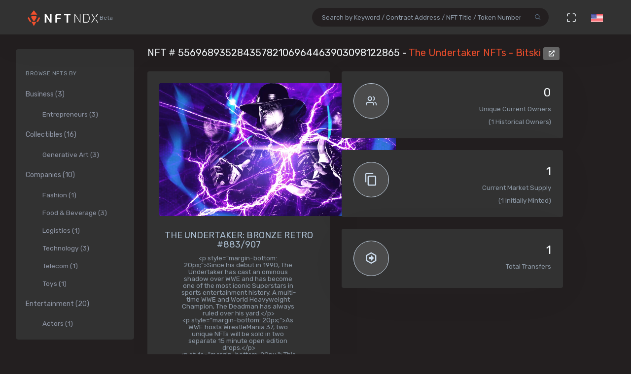

--- FILE ---
content_type: text/html; charset=utf-8
request_url: https://nftndx.io/token/0xdd9dae51ec0b2514b088bd8b0a53b466d5ae628c-55696893528435782106964463903098122865
body_size: 14325
content:
<!DOCTYPE html>
<html>
  <head>
    <meta name="robots" content="index, nofollow, max-image-preview:standard, max-video-preview:4">
    <link rel="canonical" href="https://nftndx.io/token/0xdd9dae51ec0b2514b088bd8b0a53b466d5ae628c-55696893528435782106964463903098122865">
    <link rel="alternate" type="application/json+oembed" href="https://nftndx.io/oembed/?url=https://nftndx.io/token/0xdd9dae51ec0b2514b088bd8b0a53b466d5ae628c-55696893528435782106964463903098122865" title="WWE - NFT # 55696893528435782106964463903098122865 Embed">
    <title>WWE - The Undertaker NFTs - Bitski - NFT # 55696893528435782106964463903098122865 - NFTNDX.IO</title>
    <meta charset="utf-8">
    <meta name="viewport" content="width=device-width, initial-scale=1.0">
    <meta content="NFTNDX.IO" name="author">
    <meta http-equiv="X-UA-Compatible" content="IE=edge">
    <link rel="apple-touch-icon" sizes="57x57" href="/static/assets/favicons/apple-icon-57x57.png">
    <link rel="apple-touch-icon" sizes="60x60" href="/static/assets/favicons/apple-icon-60x60.png">
    <link rel="apple-touch-icon" sizes="72x72" href="/static/assets/favicons/apple-icon-72x72.png">
    <link rel="apple-touch-icon" sizes="76x76" href="/static/assets/favicons/apple-icon-76x76.png">
    <link rel="apple-touch-icon" sizes="114x114" href="/static/assets/favicons/apple-icon-114x114.png">
    <link rel="apple-touch-icon" sizes="120x120" href="/static/assets/favicons/apple-icon-120x120.png">
    <link rel="apple-touch-icon" sizes="144x144" href="/static/assets/favicons/apple-icon-144x144.png">
    <link rel="apple-touch-icon" sizes="152x152" href="/static/assets/favicons/apple-icon-152x152.png">
    <link rel="apple-touch-icon" sizes="180x180" href="/static/assets/favicons/apple-icon-180x180.png">
    <link rel="icon" type="image/png" sizes="192x192" href="/static/assets/favicons/android-icon-192x192.png">
    <link rel="icon" type="image/png" sizes="32x32" href="/static/assets/favicons/favicon-32x32.png">
    <link rel="icon" type="image/png" sizes="96x96" href="/static/assets/favicons/favicon-96x96.png">
    <link rel="icon" type="image/png" sizes="16x16" href="/static/assets/favicons/favicon-16x16.png">
    <link rel="manifest" href="/static/assets/favicons/manifest.json">
    <meta name="msapplication-TileColor" content="#231F20">
    <meta name="msapplication-TileImage" content="/static/assets/favicons/ms-icon-144x144.png">
    <meta name="theme-color" content="#231F20">
        <!-- Search Engine-->
        <meta name="description" content="The Undertaker NFTs - Bitski: THE UNDERTAKER: BRONZE RETRO #883/907 - WWE - &lt;p style=&quot;margin-bottom: 20px;&quot;&gt;Since his debut in 1990, The Undertaker has cast an ominous shadow over WWE and has become one of the most iconic Superstars in sports entertainment history. A multi-time WWE and World Heavyweight Champion, The Deadman has always ruled over his yard.&lt;/p&gt; &lt;p style=&quot;margin-bottom: 20px;&quot;&gt;As WWE hosts WrestleMania 37, two unique NFTs will be sold in two separate 15 minute open edition drops.&lt;/p&gt; &lt;p style=&quot;margin-bottom: 20px;&quot;&gt;This is the second and last drop.&lt;/p&gt; - NFTNDX.IO">
        <meta name="image" content="https://cdn.bitskistatic.com/tokens-raw/41663ac5-2da9-45c6-9816-f10849c5d1cc/3dc97531-ec8a-4cae-85be-c2394cf11fe2.png">
        <meta name="keywords" content="The Undertaker NFTs - Bitski: THE UNDERTAKER: BRONZE RETRO #883/907 - WWE - &lt;p style=&quot;margin-bottom: 20px;&quot;&gt;Since his debut in 1990, The Undertaker has cast an ominous shadow over WWE and has become one of the most iconic Superstars in sports entertainment history. A multi-time WWE and World Heavyweight Champion, The Deadman has always ruled over his yard.&lt;/p&gt; &lt;p style=&quot;margin-bottom: 20px;&quot;&gt;As WWE hosts WrestleMania 37, two unique NFTs will be sold in two separate 15 minute open edition drops.&lt;/p&gt; &lt;p style=&quot;margin-bottom: 20px;&quot;&gt;This is the second and last drop.&lt;/p&gt; - NFTNDX.IO">
        <!-- Schema.org for Google-->
        <meta itemprop="name" content="WWE - The Undertaker NFTs - Bitski - NFT # 55696893528435782106964463903098122865 - NFTNDX.IO">
        <meta itemprop="description" content="The Undertaker NFTs - Bitski: THE UNDERTAKER: BRONZE RETRO #883/907 - WWE - &lt;p style=&quot;margin-bottom: 20px;&quot;&gt;Since his debut in 1990, The Undertaker has cast an ominous shadow over WWE and has become one of the most iconic Superstars in sports entertainment history. A multi-time WWE and World Heavyweight Champion, The Deadman has always ruled over his yard.&lt;/p&gt; &lt;p style=&quot;margin-bottom: 20px;&quot;&gt;As WWE hosts WrestleMania 37, two unique NFTs will be sold in two separate 15 minute open edition drops.&lt;/p&gt; &lt;p style=&quot;margin-bottom: 20px;&quot;&gt;This is the second and last drop.&lt;/p&gt; - NFTNDX.IO">
        <meta itemprop="image" content="https://cdn.bitskistatic.com/tokens-raw/41663ac5-2da9-45c6-9816-f10849c5d1cc/3dc97531-ec8a-4cae-85be-c2394cf11fe2.png">
        <!-- Twitter-->
        <meta name="twitter:card" content="summary">
        <meta name="twitter:title" content="WWE - The Undertaker NFTs - Bitski - NFT # 55696893528435782106964463903098122865 - NFTNDX.IO">
        <meta name="twitter:image" content="https://cdn.bitskistatic.com/tokens-raw/41663ac5-2da9-45c6-9816-f10849c5d1cc/3dc97531-ec8a-4cae-85be-c2394cf11fe2.png">
        <meta name="twitter:description" content="The Undertaker NFTs - Bitski: THE UNDERTAKER: BRONZE RETRO #883/907 - WWE - &lt;p style=&quot;margin-bottom: 20px;&quot;&gt;Since his debut in 1990, The Undertaker has cast an ominous shadow over WWE and has become one of the most iconic Superstars in sports entertainment history. A multi-time WWE and World Heavyweight Champion, The Deadman has always ruled over his yard.&lt;/p&gt; &lt;p style=&quot;margin-bottom: 20px;&quot;&gt;As WWE hosts WrestleMania 37, two unique NFTs will be sold in two separate 15 minute open edition drops.&lt;/p&gt; &lt;p style=&quot;margin-bottom: 20px;&quot;&gt;This is the second and last drop.&lt;/p&gt; - NFTNDX.IO">
        <!-- Facebook-->
        <meta property="og:title" content="WWE - The Undertaker NFTs - Bitski - NFT # 55696893528435782106964463903098122865 - NFTNDX.IO">
        <meta property="og:description" content="The Undertaker NFTs - Bitski: THE UNDERTAKER: BRONZE RETRO #883/907 - WWE - &lt;p style=&quot;margin-bottom: 20px;&quot;&gt;Since his debut in 1990, The Undertaker has cast an ominous shadow over WWE and has become one of the most iconic Superstars in sports entertainment history. A multi-time WWE and World Heavyweight Champion, The Deadman has always ruled over his yard.&lt;/p&gt; &lt;p style=&quot;margin-bottom: 20px;&quot;&gt;As WWE hosts WrestleMania 37, two unique NFTs will be sold in two separate 15 minute open edition drops.&lt;/p&gt; &lt;p style=&quot;margin-bottom: 20px;&quot;&gt;This is the second and last drop.&lt;/p&gt; - NFTNDX.IO">
        <meta property="fb:app_id" content="2011589412213041">
        <!-- Open Graph general (Facebook, Pinterest & Google+)-->
        <meta name="og:title" content="WWE - The Undertaker NFTs - Bitski - NFT # 55696893528435782106964463903098122865 - NFTNDX.IO">
        <meta name="og:description" content="The Undertaker NFTs - Bitski: THE UNDERTAKER: BRONZE RETRO #883/907 - WWE - &lt;p style=&quot;margin-bottom: 20px;&quot;&gt;Since his debut in 1990, The Undertaker has cast an ominous shadow over WWE and has become one of the most iconic Superstars in sports entertainment history. A multi-time WWE and World Heavyweight Champion, The Deadman has always ruled over his yard.&lt;/p&gt; &lt;p style=&quot;margin-bottom: 20px;&quot;&gt;As WWE hosts WrestleMania 37, two unique NFTs will be sold in two separate 15 minute open edition drops.&lt;/p&gt; &lt;p style=&quot;margin-bottom: 20px;&quot;&gt;This is the second and last drop.&lt;/p&gt; - NFTNDX.IO">
        <meta name="og:image" content="https://cdn.bitskistatic.com/tokens-raw/41663ac5-2da9-45c6-9816-f10849c5d1cc/3dc97531-ec8a-4cae-85be-c2394cf11fe2.png">
        <meta name="og:site_name" content="NFTNDX.IO">
        <meta name="og:locale" content="en_US">
    <!-- App favicon-->
    <link rel="shortcut icon" href="/static/assets/favicons/favicon.ico">
    <!-- Plugins css-->
    <!-- App css-->
    <link id="bs-dark-stylesheet" href="/static/assets/css/bootstrap-modern-dark.min.css" rel="stylesheet" type="text/css">
    <link id="app-dark-stylesheet" href="/static/assets/css/app-modern-dark.min.css" rel="stylesheet" type="text/css">
    <link id="bs-dark-stylesheet" href="/static/assets/css/custom.css" rel="stylesheet" type="text/css">
    <!-- icons-->
    <link href="/static/assets/css/icons.min.css" rel="stylesheet" type="text/css">
    <!-- Include GA-->
    <!-- Global site tag (gtag.js) - Google Analytics-->
    <script async="" src="https://www.googletagmanager.com/gtag/js?id=G-5PBJT4002D" type="3f7e3597362fe0c1d3aa2840-text/javascript"></script>
    <script type="3f7e3597362fe0c1d3aa2840-text/javascript">
      window.dataLayer = window.dataLayer || [];
      function gtag(){dataLayer.push(arguments);}
      gtag('js', new Date());
      gtag('config', 'G-5PBJT4002D');
    </script>
    <script type="3f7e3597362fe0c1d3aa2840-text/javascript">window.$crisp=[];window.CRISP_WEBSITE_ID="75d6e69b-3170-4b3f-8ac7-2273a90edcdc";(function(){d=document;s=d.createElement("script");s.src="https://client.crisp.chat/l.js";s.async=1;d.getElementsByTagName("head")[0].appendChild(s);})();</script>
    <!-- Reddit Pixel-->
    <script type="3f7e3597362fe0c1d3aa2840-text/javascript">!function(w,d){if(!w.rdt){var p=w.rdt=function(){p.sendEvent?p.sendEvent.apply(p,arguments):p.callQueue.push(arguments)};p.callQueue=[];var t=d.createElement("script");t.src="https://www.redditstatic.com/ads/pixel.js",t.async=!0;var s=d.getElementsByTagName("script")[0];s.parentNode.insertBefore(t,s)}}(window,document);rdt('init','t2_ayzpsfoa');rdt('track', 'PageVisit');</script>
    <!-- DO NOT MODIFY-->
    <!-- End Reddit Pixel-->
    <!-- Global site tag (gtag.js) - Google Ads: 1055599514-->
    <script async="" src="https://www.googletagmanager.com/gtag/js?id=AW-1055599514" type="3f7e3597362fe0c1d3aa2840-text/javascript"></script>
    <script type="3f7e3597362fe0c1d3aa2840-text/javascript">
      window.dataLayer = window.dataLayer || [];
      function gtag(){dataLayer.push(arguments);}
      gtag('js', new Date());
      gtag('config', 'AW-1055599514');
    </script>
    <!-- Event snippet for Page view [NFTNDX] conversion page-->
    <script type="3f7e3597362fe0c1d3aa2840-text/javascript">gtag('event', 'conversion', {'send_to': 'AW-1055599514/okwPCOyIm8MCEJrXrPcD'});</script>
    <!-- Facebook Pixel Code-->
    <script type="3f7e3597362fe0c1d3aa2840-text/javascript">
      !function(f,b,e,v,n,t,s)
      {if(f.fbq)return;n=f.fbq=function(){n.callMethod?
      n.callMethod.apply(n,arguments):n.queue.push(arguments)};
      if(!f._fbq)f._fbq=n;n.push=n;n.loaded=!0;n.version='2.0';
      n.queue=[];t=b.createElement(e);t.async=!0;
      t.src=v;s=b.getElementsByTagName(e)[0];
      s.parentNode.insertBefore(t,s)}(window, document,'script',
      'https://connect.facebook.net/en_US/fbevents.js');
      fbq('init', '328160122246255');
      fbq('track', 'PageView');
    </script>
    <noscript><img height="1" width="1" style="display:none" src="https://www.facebook.com/tr?id=328160122246255&amp;ev=PageView&amp;noscript=1"></noscript>
    <!-- End Facebook Pixel Code-->
  </head>
  <body class="loading" lang="en" data-layout-mode="detached" data-layout="{&quot;mode&quot;: &quot;dark&quot;, &quot;width&quot;: &quot;fluid&quot;, &quot;menuPosition&quot;: &quot;fixed&quot;, &quot;sidebar&quot;: { &quot;color&quot;: &quot;light&quot;, &quot;size&quot;: &quot;default&quot;, &quot;showuser&quot;: false}, &quot;topbar&quot;: {&quot;color&quot;: &quot;light&quot;}, &quot;showRightSidebarOnPageLoad&quot;: false}">
    <div id="wrapper">
      <!-- Topbar Start-->
      <div class="navbar-custom">
        <div class="container-fluid">
          <ul class="list-unstyled topnav-menu float-right mb-0">
            <li class="d-none d-lg-block">
              <form class="app-search" method="GET" action="/search">
                <div class="app-search-box dropdown">
                  <div class="input-group">
                    <input class="form-control" id="top-search" type="search" name="q" placeholder="Search by Keyword / Contract Address / NFT Title / Token Number">
                    <div class="input-group-append">
                      <button class="btn" type="submit"><i class="fe-search"></i></button>
                    </div>
                  </div>
                </div>
              </form>
            </li>
            <li class="dropdown d-inline-block d-lg-none"><a class="nav-link dropdown-toggle arrow-none waves-effect waves-light" data-toggle="dropdown" href="#" role="button" aria-haspopup="false" aria-expanded="false"><i class="fe-search noti-icon"></i></a>
              <div class="dropdown-menu dropdown-lg dropdown-menu-right p-0">
                <form class="p-5" method="GET" action="/search">
                  <input class="form-control" type="text" name="q" placeholder="Search by Keyword / Contract Address / NFT Title / Token Number">
                </form>
              </div>
            </li>
            <li class="dropdown d-none d-lg-inline-block"><a class="nav-link dropdown-toggle arrow-none waves-effect waves-light" data-toggle="fullscreen" href="#"><i class="fe-maximize noti-icon"></i></a></li>
            <li class="dropdown d-none d-lg-inline-block topbar-dropdown"><a class="nav-link dropdown-toggle arrow-none waves-effect waves-light" data-toggle="dropdown" href="#" role="button" aria-haspopup="false" aria-expanded="false"><img src="/static/assets/images/flags/us.jpg" alt="user-image" height="16"></a></li>
            <!--
            <li class="dropdown notification-list">
            <a href="javascript:void(0);" class="nav-link right-bar-toggle waves-effect waves-light">
            <i class="fe-settings noti-icon"></i>
            </a>
            </li>
            -->
          </ul>
          <!-- LOGO-->
          <div class="logo-box ml-3"><a class="logo logo-dark" href="/"><span class="logo-sm"><img src="/static/assets/images/nftndx-logo.png" alt="" height="34"><span class="text-muted font-12"> Beta</span></span><span class="logo-lg"><span class="logo-lg-text-light">NE </span><span class="text-muted font-12">Beta</span></span></a><a class="logo logo-light" href="/"><span class="logo-sm"><img src="/static/assets/images/nftndx-logo.png" alt="" height="34"></span><span class="logo-lg"><img src="/static/assets/images/nftndx-logo.png" alt="" height="32"><span class="text-muted font-12"> Beta</span></span></a></div>
          <ul class="list-unstyled topnav-menu topnav-menu-left m-0">
            <li class="d-lg-none">
              <!-- Mobile menu toggle (Horizontal Layout)--><a class="navbar-toggle nav-link" data-toggle="collapse" data-target="#topnav-menu-content">
                <button class="button-menu-mobile waves-effect waves-light ml-5"><i class="fe-menu"></i></button>
                <div class="lines"><span></span><span></span><span></span></div></a>
              <!-- End mobile menu toggle-->
            </li>
            <li class="dropdown d-none d-xl-block"><a class="nav-link dropdown-toggle waves-effect waves-light" href="/" role="button" aria-haspopup="false" aria-expanded="false">Home</a></li>
            <li class="dropdown d-none d-xl-block"><a class="nav-link dropdown-toggle waves-effect waves-light" href="/submit" role="button" aria-haspopup="false" aria-expanded="false">Submit your profile</a></li>
            <li class="dropdown d-none d-xl-block"><a class="nav-link dropdown-toggle waves-effect waves-light" href="/stats" role="button" aria-haspopup="false" aria-expanded="false">Charts & Statistics</a></li>
            <li class="dropdown d-none d-xl-block"><a class="nav-link dropdown-toggle waves-effect waves-light" href="/blog" role="button" aria-haspopup="false" aria-expanded="false">Blog</a></li>
            <li class="dropdown d-none d-xl-block"><a class="nav-link dropdown-toggle waves-effect waves-light" href="/contact" role="button" aria-haspopup="false" aria-expanded="false">Contact us</a></li>
          </ul>
          <div class="clearfix"></div>
        </div>
      </div>
      <!-- end Topbar-->
      <!-- ========== Left Sidebar Start ==========-->
      <div class="left-side-menu">
        <div class="h-100" data-simplebar="">
          <!-- - Sidemenu-->
          <div id="sidebar-menu">
            <ul id="side-menu">
              <li class="menu-title mt-2 d-sm-none">Navigation</li>
              <li class="d-sm-none"><a href="/"><span>Home</span></a></li>
              <li class="d-sm-none"><a href="/submit" aria-expanded="true"><span>Submit your profile</span></a></li>
              <li class="d-sm-none"><a href="/stats" aria-expanded="true"><span>Charts & Statistics</span></a></li>
              <li class="menu-title mt-2">Browse NFTs by</li>
              <li><a href="/?category=7414bc71-9a3d-42e5-9009-a77c06aeb8e5" aria-expanded="true"><span>Business (3)</span></a>
                <div class="collapse show" id="sidebarEcommerce">
                  <ul class="nav-second-level">
                    <li><a href="/?category=ba7b5f8f-f5ac-4686-88d4-900bfc0cdc50">Entrepreneurs (3)</a></li>
                  </ul>
                </div>
              </li>
              <li><a href="/?category=4e075874-68ff-4669-a7ed-67652751441b" aria-expanded="true"><span>Collectibles (16)</span></a>
                <div class="collapse show" id="sidebarEcommerce">
                  <ul class="nav-second-level">
                    <li><a href="/?category=4b253d2a-1e79-4589-9f44-dc0614f3e176">Generative Art (3)</a></li>
                  </ul>
                </div>
              </li>
              <li><a href="/?category=e7a671aa-3c94-4fea-bb21-92aaf28be953" aria-expanded="true"><span>Companies (10)</span></a>
                <div class="collapse show" id="sidebarEcommerce">
                  <ul class="nav-second-level">
                    <li><a href="/?category=ea6b19a1-1d80-403e-a898-88b95ff99f86">Fashion (1)</a></li>
                    <li><a href="/?category=5db8ebd8-594c-4917-b427-4f3563e1aa9e">Food &amp; Beverage (3)</a></li>
                    <li><a href="/?category=43f57719-77ca-4c5d-9f18-42760d80bcd8">Logistics (1)</a></li>
                    <li><a href="/?category=8d8fa65b-1503-4954-a120-c5fefbe88da5">Technology (3)</a></li>
                    <li><a href="/?category=573363e3-be95-43a0-a7bc-47cd838bcfcb">Telecom (1)</a></li>
                    <li><a href="/?category=26889199-13e8-4515-a1a5-81f9c7a28c23">Toys (1)</a></li>
                  </ul>
                </div>
              </li>
              <li><a href="/?category=b575334a-1f22-4bc2-bb30-8818e134c044" aria-expanded="true"><span>Entertainment (20)</span></a>
                <div class="collapse show" id="sidebarEcommerce">
                  <ul class="nav-second-level">
                    <li><a href="/?category=00d54b12-966c-4836-b813-11b5c3b07d93">Actors (1)</a></li>
                    <li><a href="/?category=6d42171f-8f98-4645-8248-7fe0fc32e746">Musicians (8)</a></li>
                    <li><a href="/?category=0bbfc3cc-401d-4871-b60a-d75cf6a8f8b5">Producers (9)</a></li>
                  </ul>
                </div>
              </li>
              <li><a href="/?category=8161507c-bf0c-4ae7-9b38-4a22e4d73b30" aria-expanded="true"><span>Media (11)</span></a>
                <div class="collapse show" id="sidebarEcommerce">
                  <ul class="nav-second-level">
                    <li><a href="/?category=2e7190ad-79aa-4961-8a4f-d4a6b3893cb4">Journalists (1)</a></li>
                    <li><a href="/?category=b5b4010a-82c1-4e70-b445-48ac15aeb43e">Magazines (4)</a></li>
                    <li><a href="/?category=9c254516-aa86-43f9-85e7-c5a4f488045f">News Agencies (1)</a></li>
                    <li><a href="/?category=82ac59f8-320f-4ddc-8366-be3bdbb8ab60">Others (1)</a></li>
                    <li><a href="/?category=57e94a74-8275-4fa0-a3ba-05d0dc7c2f88">Photographers (4)</a></li>
                  </ul>
                </div>
              </li>
              <li><a href="/?category=b268ae15-32de-4d3b-a64f-ed453233d660" aria-expanded="true"><span>Social Media (7)</span></a>
                <div class="collapse show" id="sidebarEcommerce">
                  <ul class="nav-second-level">
                    <li><a href="/?category=888ee2fe-3d8f-4d8a-964a-b44598eeaf8b">Memes (3)</a></li>
                    <li><a href="/?category=a546eaed-5d98-4f60-8589-76d54a66e73e">Youtubers (4)</a></li>
                  </ul>
                </div>
              </li>
              <li><a href="/?category=c673de68-61a9-436f-bb4f-0cbb5eec7e68" aria-expanded="true"><span>Sports (5)</span></a>
                <div class="collapse show" id="sidebarEcommerce">
                  <ul class="nav-second-level">
                    <li><a href="/?category=69db1bfd-e27e-4be3-b231-4f103a650a14">NFL Players (2)</a></li>
                    <li><a href="/?category=fef14a8c-f094-401e-8cd7-e0eaefb08343">Soccer (1)</a></li>
                    <li><a href="/?category=44b9b3ad-8bb8-4cf8-b48e-58b7db327cef">Tennis (1)</a></li>
                    <li><a href="/?category=d50ed328-587a-45fb-b2f6-8518c4c9d5fc">Wrestling (1)</a></li>
                  </ul>
                </div>
              </li>
              <li><a href="/?category=c3c7c323-6f37-45c0-9c68-9a1c22a4aa6a" aria-expanded="true"><span>Visual Artists (27)</span></a>
                <div class="collapse show" id="sidebarEcommerce">
                  <ul class="nav-second-level">
                    <li><a href="/?category=d7675a0c-d227-491c-a702-15c6907cbd88">3D Artists (6)</a></li>
                    <li><a href="/?category=686bbd2a-7b3b-4f54-9512-a68806b0948b">Cartoonists (2)</a></li>
                    <li><a href="/?category=24ca7caa-0fde-448a-a0a5-31bf103d8127">Comic Artists (2)</a></li>
                    <li><a href="/?category=aa4ad48b-0a83-4e22-ba01-3ec7c7ea6faf">Generative Artists (3)</a></li>
                    <li><a href="/?category=d9c066ea-9ba0-431c-92da-3244ef6fb3b4">Graphic Designers (4)</a></li>
                    <li><a href="/?category=074ee4d2-e3ab-4c93-86d1-083cfd197d07">Painters (4)</a></li>
                  </ul>
                </div>
              </li>
            </ul>
            <hr class="d-sm-none">
            <ul class="d-sm-none">
              <li class="menu-title mt-2">More ...</li>
              <li class="mb-2 align-items-center"><a href="http://t.me/nftndx" target="_blank"><i class="mdi mdi-telegram font-20 mr-1"> </i>Telegram</a></li>
              <li class="mb-2 align-items-center"><a href="https://discord.gg/AeMkt8NPbQ" target="_blank"><i class="mdi mdi-discord font-20 mr-2"></i>Discord</a></li>
              <li class="mb-2 align-items-center"><a href="https://twitter.com/nftndx" target="_blank"><i class="mdi mdi-twitter font-20 mr-2"></i>Twitter</a></li>
              <li><a href="/blog" aria-expanded="true"><span>Blog</span></a></li>
              <li><a href="/about" aria-expanded="true"><span>About Us</span></a></li>
              <li><a href="/contact" aria-expanded="true"><span>Contact Us</span></a></li>
            </ul>
          </div>
          <div class="clearfix"></div>
        </div>
        <!-- Sidebar -left-->
      </div>
      <div class="content-page">
        <div class="content mb-4">
          <!-- Start Content-->
          <div class="container-fluid">
            <div class="row">
              <div class="col-12">
                <div class="page-title-box">
                  <div class="page-title-right"></div>
                  <h4 class="page-title">NFT # 55696893528435782106964463903098122865 - <a href="/profile/625eb0f7-d182-41b1-8428-64ce1e42cded:0xdd9dae51ec0b2514b088bd8b0a53b466d5ae628c/nfts">The Undertaker NFTs - Bitski </a><a class="btn btn-xs btn-light" href="https://etherscan.io/address/0xdd9dae51ec0b2514b088bd8b0a53b466d5ae628c" target="_blank"><i class="fa fa-external-link-alt"></i></a></h4>
                </div>
              </div>
              <!-- end page title-->
            </div>
            <div class="row">
              <!-- start nft profile-->
              <div class="col-lg-5">
                <div class="card-box">
                  <div class="widget-chart text-center" dir="ltr">
                    <video class="mx-auto product-box d-block rounded" poster="https://cdn.bitskistatic.com/tokens-raw/41663ac5-2da9-45c6-9816-f10849c5d1cc/3dc97531-ec8a-4cae-85be-c2394cf11fe2.png" autoplay="" loop="" muted="" controls="" style="max-height:340px;max-width:480px;">
                      <source src="https://cdn.bitskistatic.com/tokens-raw/41663ac5-2da9-45c6-9816-f10849c5d1cc/b1246e5b-1cb6-4703-9723-84ad02c3be28.mp4" type="video/mp4"/>Your browser does not support the video tag.
                    </video><br/>
                    <!-- H1 and H2 for SEO-->
                    <h1 style="font-size: 1.125rem;">THE UNDERTAKER: BRONZE RETRO #883/907</h1>
                    <h2 class="text-muted w-75 mx-auto text-raw" style="font-size: .84rem;">&lt;p style=&quot;margin-bottom: 20px;&quot;&gt;Since his debut in 1990, The Undertaker has cast an ominous shadow over WWE and has become one of the most iconic Superstars in sports entertainment history. A multi-time WWE and World Heavyweight Champion, The Deadman has always ruled over his yard.&lt;/p&gt;
&lt;p style=&quot;margin-bottom: 20px;&quot;&gt;As WWE hosts WrestleMania 37, two unique NFTs will be sold in two separate 15 minute open edition drops.&lt;/p&gt;
&lt;p style=&quot;margin-bottom: 20px;&quot;&gt;This is the second and last drop.&lt;/p&gt;</h2>
                    <h5>NFTNDX.IO</h5>
                    <div class="mt-3">
                      <p>Available on:</p><a class="btn btn-xs btn-light mr-1" href="https://opensea.io/assets/0xdd9dae51ec0b2514b088bd8b0a53b466d5ae628c/55696893528435782106964463903098122865?utm_medium=web&amp;utm_source=nftndx.io&amp;dl=https%3a%2f%2fnftndx.io%2ftoken%2f0xdd9dae51ec0b2514b088bd8b0a53b466d5ae628c-55696893528435782106964463903098122865" target="_blank">OpenSea <i class="fa fa-external-link-alt"></i></a>
                    </div>
                  </div>
                </div>
              </div>
              <!-- end col-->
              <!-- Start stats-->
              <div class="col-md-6 col-xl-4">
                <div class="row">
                  <div class="col-12">
                    <div class="widget-rounded-circle card-box">
                      <div class="row">
                        <div class="col-6">
                          <div class="avatar-lg rounded-circle bg-soft-secondary border-secondary border"><i class="fe-users font-22 avatar-title text-secondary"></i></div>
                        </div>
                        <div class="col-6">
                          <div class="text-right">
                            <h3 class="text-dark mt-1"><span>0</span></h3>
                            <p class="text-muted mb-1 text-truncate">Unique Current Owners</p><span class="text-muted mb-3">(1 Historical Owners)</span>
                          </div>
                        </div>
                      </div>
                      <!-- end row-->
                    </div>
                    <!-- end widget-rounded-circle-->
                  </div>
                  <!-- end col-->
                </div>
                <div class="row">
                  <div class="col-12">
                    <div class="widget-rounded-circle card-box">
                      <div class="row">
                        <div class="col-6">
                          <div class="avatar-lg rounded-circle bg-soft-secondary border-secondary border"><i class="mdi mdi-content-copy font-28 avatar-title text-secondary"></i></div>
                        </div>
                        <div class="col-6">
                          <div class="text-right">
                            <h3 class="text-dark mt-1"><span>1</span></h3>
                            <p class="text-muted mb-1 text-truncate">Current Market Supply</p><span class="text-muted mb-3">(1 Initially Minted)</span>
                          </div>
                        </div>
                      </div>
                      <!-- end row-->
                    </div>
                    <!-- end widget-rounded-circle-->
                  </div>
                  <!-- end col-->
                </div>
                <div class="row">
                  <div class="col-12">
                    <div class="widget-rounded-circle card-box">
                      <div class="row">
                        <div class="col-6">
                          <div class="avatar-lg rounded-circle bg-soft-secondary border-secondary border"><i class="mdi mdi-arrow-right-bold-hexagon-outline font-28 avatar-title text-secondary"></i></div>
                        </div>
                        <div class="col-6">
                          <div class="text-right">
                            <h3 class="text-dark mt-1"><span>1</span></h3>
                            <p class="text-muted mb-1 text-truncate">Total Transfers</p>
                          </div>
                        </div>
                      </div>
                      <!-- end row-->
                    </div>
                    <!-- end widget-rounded-circle-->
                  </div>
                  <!-- end col-->
                </div>
              </div>
              <div class="col-xl-3 col-lg-6">
                <!-- start profile info-->
                <div class="card">
                  <div class="card-body"><a href="/profile/625eb0f7-d182-41b1-8428-64ce1e42cded">
                      <div class="media"><img class="lazyload d-flex align-self-start rounded mr-2" data-src="https://assets.nftndx.io/profiles/24bSjSD.png" alt="WWE" height="48"/>
                        <div class="media-body pl-1">
                          <h5 class="mt-1 mb-0">WWE</h5>
                          <p class="mb-1 mt-1 text-muted">Professional Wrestling</p>
                        </div>
                      </div></a>
                    <p class="font-13 text-muted my-3">World Wrestling Entertainment is an American integrated media and entertainment company that is primarily known for professional wrestling.</p>
                    <div>
                      <div class="media mb-2">
                        <div class="media-body">
                          <h5 class="mt-1 mb-0 font-family-primary font-weight-medium font-14"><a class="text-reset" href="/?category=d50ed328-587a-45fb-b2f6-8518c4c9d5fc">Wrestling</a></h5>
                        </div>
                      </div>
                      <div class="media mb-2">
                        <div class="media-body">
                          <h5 class="mt-1 mb-0 font-family-primary font-weight-medium font-14"><a class="text-reset" href="/?category=c673de68-61a9-436f-bb4f-0cbb5eec7e68">Sport</a></h5>
                        </div>
                      </div>
                    </div>
                  </div>
                </div>
              </div>
            </div>
            <!-- Disabled Coinzilla Ads-->
            <div class="row">
              <div class="col-lg-12">
                <div class="card-box">
                  <h4 class="header-title">Top Current NFT Owners</h4>
                  <h6 class="mb-3">(0 current owners)</h6>
                  <div class="table-responsive">
                    <table class="table table-borderless table-hover table-nowrap table-centered m-0">
                      <thead class="thead-light">
                        <tr>
                          <th class="font-weight-medium" colspan="2">Owner</th>
                          <th class="font-weight-medium">Editions</th>
                          <th></th>
                        </tr>
                      </thead>
                      <tbody>
                      </tbody>
                    </table>
                  </div>
                </div>
              </div>
            </div>
            <div class="row">
              <div class="col-lg-12">
                <div class="card-box">
                  <h4 class="header-title mb-3">NFT Transfers Activity</h4>
                  <div class="table-responsive">
                    <table class="table table-borderless table-hover table-nowrap table-centered m-0">
                      <thead class="thead-light">
                        <tr>
                          <th></th>
                          <th class="font-weight-medium" colspan="2">From</th>
                          <th class="font-weight-medium" colspan="2">To</th>
                          <th class="font-weight-medium">Editions</th>
                          <th class="font-weight-medium">When</th>
                          <th></th>
                        </tr>
                      </thead>
                      <tbody>
                        <tr>
                          <td style="font-size:28px!important;"><i class="mdi mdi-plus-circle" title="Minted"></i>
                          </td>
                          <td style="width: 36px;"><img class="rounded-circle avatar-sm" src="data:image/png;base64, iVBORw0KGgoAAAANSUhEUgAAAIAAAACACAYAAADDPmHLAAAABmJLR0QA/wD/AP+gvaeTAAALDUlEQVR4nO3da2wc1RUH8P+ZfSXBxl67QBvFgDdxQmU1ideO7Zi0wuQDoiVNJRQeUgFVFaQNH3i00AZooaCgUigPqY0MlJaHVKUppYKAihoVRzzystcmtFabeO0lGFIExLvBzmO9O/f0gx0RqBPPnb3z2tzfp0iZe+5Z3eOZ2Zl77wKapmmapmmapmmapmmappU/8joBRzBoxXBzXcGkRSCxkIALwJzYGO6OA3wGARUMxAGcMdXiMAFZBsZ/aK48TMxZwBhi4r3EvDccMva9mUiNgMBefiwnhL1OQIXGgcZoxaxZrYbAxQzRiTS1FsFziE4YLyJgavymGcXoVEFM/kVMHXv830XBaE8nj2CQdxOMbmHgtWIWu1ItqYLDH81xgT0DtP67tTYUKV4NxioGLsRnf80ntTH0jxnjrjNXWk3hMANvAtjCxfCm3V/dfdBqQz8JVAE0DjRGK6OxSwBcA2A1gKhMe8UFcCIThG4CP4fYrD/vqNtx1E4QLwSiADrSi88WHLkVENcDVGM3joMFcAIeJeAJIvOR7Qve+ajEYI4zvE7gVNqG285pH2z+peBwBuCflDL47qEaBv1UcPi95fuSj+8ZPDjP64xOxZcFsDvz0ZdTw6NPkFl4b3LgMcfrnGyIMeEGM2Sk+4ZGu/akx872OqHp+KoAmNnoG85eG+bIvwh0PSSv8T4VA9Fa0yju7c9kb9rMHPI6oRP5pgB6380l+zO5HQCeAVDrdT4OqGbGo/MzuZ5U5mC718kc53kBDAxwtD+TfdgQ3AOg1et8nEZAE7HxVmp49MHeXo54nY+nBdA7NHpufvahbcy4xetcXGYQ6MdGTW57z/5cwtNEvOq4P5NdbRC9DfByr3LwgZaQyX39w7k1XiXgegEwM/UPjT7AjL9i6vHraa6KwX9KDec2MLPrz2VcLYDNzKH+TO5JJrodAXkI5RIi8B39mdzTbt8XuFYAvQcOzJmfyb0I4Ptu9RlA14Zqci/0Hjjg2nMPVwrgnf25uJGfvZWAb7nRX5AxcJlxbPbf+zPZajf6c7wAto+MzDZNfgmMDqf7KiMXgvnVPR9+OOMbzlI5WgC9vRyZVax8noEVTvZTjhjUJo7ENnV3s6NzNhwrAGamUG3ucTB/06k+yh0Dl1Wfl/uDk98OHAvcnk4+AMbt0/2fldeyTrD6qteL/GbI7f6dDX13OtGvI2eA9sHkKjBucyL2aWr98nTzd5wIrLwAVgw1nwvw09Df81UiZv59638W16sOrLQAmnubIwXBm4IxcSNw4kYotKlxoFHpK3KlBRCp4gcIOJ2f7TuMWs+MxDaojKisADqGli4DcJOqeNr0mHBr+77mNlXx1BQAwxCCfqMsnnYqBoh/u4bXKJlZpGTA2oeabgSo7Cdz+EjzSHr4BhWBSi6AtuG2c5jpXhXJaDJ4Q0d6cckTTUsuADIL9xHgyosL7XPiApFflBqkpO/qbYOL5xHCQyiP2btBlCdhzt+xaM8HdgOUdAYgjtwOPfheirER+lEpAWyfASaXa4UzCOaijXJyxKBivd1laLbPAJNr9fTg+8AcwWHbz19snQGmVukeQHku4AggHh2bmPjKQOPAhGxLW2eAikh0FfTg+wjVVEQjl9ppaasADDKusdNOcw7B3phIXwKWDyyv4Wj+v9B3/[base64]/[base64]/frU82Lz0rAy02JuKUJohITQnjYdkaaqwRjyOqx1t8GgvfaS0dzG0mMlfX5ADB0AQQEs/[base64]/MoBP7LTVHHFwbGLiVTsNbRXA5LcB/p2dtpoDGF12dgkFSpgVPCGMX0O/G/CDwxHix+w2tl0AqUWpT4igzwKe4643Gvo/ttu6pB8m7uKtD5kh4wcAYkDgn6IFwheeZuYRLj6cxFm245W0MGRJQ+37YH66lBiafQx6KnnuWZZf/U6n5JVBIY78HEC21DiatFEyQ/eUGqTkAliyoPIjYr6r1DiaHCZan2yotH3tP07J2sCliXgXgXepiKVZ0ps8v0rJDbiSAiAiIYRxIwBTRTztlIQB40YiEiqCKVsd3LygOkWMR1TF006C+cGliardqsIpXR4e++DM9QC2q4ypfc4ukY3/TGVApQWwrXNb0aTQVQCk30ppM8oaIb6ypYWkJnzMRPkGET0LekYE03UALM9M1WbEDPG97Yn+/aoDq1rw+39Sw7kNBL5juv9T/cTQi0Wkrn4Gxr3J+fG7lXY4xbEtYpL1VXcBeMqp+KcLBj/p1OADDhYAEXG6vnotCC841cdpYMun++PrnOzA0U2iriAyj4XHvwvgDSf7KU+0U8w6elVnJxWd7MXxXcI66uqOEuHb0NPJZbxBxJe2zJ17xOmOXNkmrqk+nqs0q1cC+Isb/QXcS8ci45c01cdzbnTm2j6BDQ2UT9dXX8ngJ93qM4CeObS/+vKOurqjbnVY0oQQWVcQmcy8Fml8DGA9HPwaGjAMxn1Niep7KGF9Za8Kru8USkS8s6HvTgCrAR51u38fOiiYViXnx++WWdatimdbxe5s6NtiUngpwKfvzSGjR5jFZbsXpl7xKgXPT8G9vRyhmuz9BLoVXyjIcphjeJInfCaYHzr0Xvwup7/mzcTVe4DpTL3cuO3td7N/FII2AtzudU6OYvQJw1jXkqjyxQQa3+wWvvT8eH9TfdWFAK5Dea46yhLh5nSiurWl3h+DD/ioAIDJmUXJRPzZkAg3gqkL5bEKOc+gjTDDi5rq449dQeSrWVOe3wOcSkd68dmCw+sA3AKJ38HxicMgfqortvVXS+u+9IHXyZyMrwvguK8PNp1VAN0MYC2AWq/zmcEnYDxeYHo0tSjl+0tZIArguDW8JjQymO4komsZuBz++S3jPICtBHr204ljL9pdqOmFQBXAiVbs/1q8mA9fCWAViL4BwO3fNBojwusQ2BKKFTa/ed4/A7k4JrAFcKKLui8K5+tyrQyjkxgXM9AK9QUxDsYuGOg2mF+Lvl/Vs61zm6ff4VUoiwKYzrL0srowFReyMBaCxAUQWABCFUAVBFQyuPqzX0LjcQLlGBgDeJyIcgDSzLSXDLFPCHPvroZ33vf0A2mapmmapmmapmmapmmaptn2P8EnjtKMM9YIAAAAAElFTkSuQmCC" alt="0x0000000000000000000000000000000000000000" title="0x0000000000000000000000000000000000000000"/></td>
                          <td><a href="javascript:void(0);" target="">
                              <h5 class="m-0 font-weight-normal text-truncate" style="max-width:340px;">The Undertaker NFTs - Bitski (Contract)</h5></a></td>
                          <td style="width: 36px;"><img class="rounded-circle avatar-sm" src="data:image/png;base64, iVBORw0KGgoAAAANSUhEUgAAAIAAAACACAYAAADDPmHLAAAABmJLR0QA/wD/AP+gvaeTAAAK/ElEQVR4nO3dfWxV5R0H8O/vOb23CC20MGVZrI7yZkK2vlDAwbJYl8z4cqmLKWiiEKeCk0xtKRLQ6RXDfKG8aDYDMjbQZGGtA0o1mpmA0c2tUGir6x8wigpsmS/0tvRW6O0957c/KBEN0POc85yXe3k+/3Kel+b5cu45z3mecwBN0zRN0zRN0zRN0zRN07IfBd0BLzAzHTiaKDJITLVgTSHQdSAqBqMQ4FEE5DFQCGDUUJF+AhIMJAHqByEB5i4GHyIWhyxYh6cXFx4nIg7y7/JCVgSgs5Ojp0ckZgpBN4JRCWAmgJGKm/kKwD4Q9loW70GisKWiggYVt+G7jA1Ay4lT43JS6bsAxAg0B1//b/ZLP8B/Y6A5Hc3ZPuvq0Sd9bl+JjApAZydHz1yRuIlA9wCoAhANuk9DTAB7Abx2JpJsnF1UdDroDtmVEQHoONJ3lUmDtSB6AMDYoPszjG4QvWKYxvqSSfmfB92Z4YQ6AB8dTY4f5FQNiH4F9b/pXhsg8DZRt/mZkh3LTwTdmYsJZQD23fLCdyMRYxWv/8VChOc07wjVbBlg8FZD4MmSnctCd0YQQXfgfByPi4NVaxdEIuJfAD+ADB/8IbkEWmxZdKhtbv0jDdUNRtAdOl9oAtARe6G8vS3vHwTeBmBc0P3xQAEIGyanju0/EFt7fdCdOSfwn4DO6ng0lcp7DsAj8DiQvP6+YY+hmi1eduEcC+B15vjRKyteWRzoXEJOkI23dnVfM0BiO8A/utC/+zQYnrpI6ASAOgHcsP/x+fNnXFtw1OdufaMjgWj7OFEliNovNviXiQrD5INtR3uqg+qA7wFgMLV1dT/PjJ04Ox9/uRvD4D+3VdWvZrDvP8m+BqChusHomLtuMxM9hhBcf4QIAVjZXlW/tXXRpoifDfsWgNZYfOTk1LEmJh7+SuyyRQuM//XtaI3FfZv08iUAH976bKEh8t4BcKsf7WU0wm2GyP9r2+3rC/[base64]/NVImb8oeOTngmqK1YagNZFmyKCxHaEf9VOJio0Ld7eWR1X+ohcaQCMz/qev8zn9r02M5UatVplhcoC0Barn4Gzj3Q1T1FtR9WaWapqUxIAjscFBH6rqj7tkgSDfqdqZZGSAWtrz1uCs5sxNB8wMH3S4PFFKupyHYCP5m4YT4xVKjqj2UfMqzt+vuYqt/W4DkCazGcA+PLgQvuGQrboabeVuLpX7/j3yatNQ3RhaPVu2JdwhWhNoGPf+hsGRMScWFr0nf84rc/VGcA0xGPIjqXbmSqX08ZSNxU4DkDHkb6rAOjFHQFjxuKhsXDEcQBMGqxF5m3XykYj08J0PP/iKACdnRwF0f1OG9XUIvCDnZ3s6KfYUQAGRvTGkJ27dzLV2NTInpudFHT2E0B8j6NymmeY4WhMpAPQebx3LABHadM8FWs5cUr6rCwdgDOD5l3Qt35hFI0MpqV3GEkHgEBVsmU0v4iYbAmpmcChnbzdcPlCJtVr+FS2G0SbCttNmuPzx8rsOJY6A6RTI2fB/7dxafbliS9OVcgUkAqAxcaNcv3R/EaWkBojyWsAq1LueM1vBJYaI9sBYDCBxAz5Lml+YmCWzEYS2wE4EHu+CGA99x9+eR23rf+e3YNtB8CgnKnO+qP5jci0PVa2A0BgHYAMYRpCfQAsYb9SLVgy/1ntnwEsnuisO5rvGJPsHmp7dzBvuL8AuPT3EsK+ni7s/bPD1mwmMAZNdbbqk7kNzLd7rBYsBkbbPVbiIhA6AJnD9ljJzATqAGQOTwKQ56AjWjA8CYCWhWQCkPSsF5pqfXYPlAmA7Uq1wKkPAOsAZBLbY2V7IkjUbNEBCAFbk1mMU3brk3hPICfsLCG0uwYuCGHeHax47WCP3Xbt/wSQCOyrFpokgS77h9o90LIOOeuN5jcG2R4riYtA+5VqwTJM+/9ZbQfA5LQOQIZgNtQHYHrz8uMA+h31SPNTsuSNmv/aPVjiaSAxgP2OuqT5hoCWobGyRepZAJ/9RLoWYgySGiOpAAiBPXLd0fzGwpIaI6kPRkRykvtSqbx+XGJ/[base64]/IXT8q4+HSuEWW+ZxoMAct3UczEqP/VqVxCfoXVhwIK5zk0FrjaGlOxYfoLBW93UobmypXz3ctuPfi/E9c4gQ+BJAAm39WjSujkajbutxHUASnYu+xzAE27r0eQQYYWb3/[base64]/2K+wNFmrwYf8DAABOLDuUWLmbDDqzayHQPNPb19D3nZhqcviZrXOM88ExF3M+h9L9vJRgT807KSd1a+G0972Y7nbwmb3Vh7mkjM1cvJ7WPQ+0zGzRXN8a+8bsuX18SV7arpyUtFfkrgv/jRXobbfSZKN5XtqrH9lg83fHtP4OS3Hh44HL12PkCb/Woz4xC29fQm75jdWHvaryZdLQiRNa9xnsngxe1Va78AsAIe3oZmGCbgmZJdS+MyO3tV8P1NoQTisqa6xwW4CkC33+2H0Ekwx0qb6p7ye/CBAF8VW9K0rDkHVHpZXxwS9guLZ5TtXvZmcF0IWGsrR2hs4jcEqsW3ApnFH3gwwVzfe6zwicpK8vQ2bzi+XgNcSEUFDQJY1v5J4k+WRS8DfH3QffIU46AlxEMVxWNCsYAmNG8LL/1+YVvZhDFzACxEdu46ShDh0SPFBTMrJoRj8IEQBQAAiMgqLy581bBypoFpI7JjF/IAg16GmTO1bELhi/OIQrVqKlQBOKdkUv7n5RMLfikEXwPipwH7774NkX4CvSQi5sTpxQVLyifnu17A6YXALwLtOFj90pWUSj0KYDGAcUH3ZxhfArzJtGhDRXNd6H/KMiIA5zRUNxiTUp9WCtACBt0Rom8ZD4DxDkCvRnP7mpxu1AxCRgXgfB/e+mxh2ojMJ+IYQD+B/9806gPwHoGaRTrV8MM3V2Tk5piMDcD59t4QzykYkz8TQCUT30iMmVAfiCQBLQzay8La05vo3+/1o1o/ZEUALuSjqrVFg4QpAKYIxnUMaxIgxoA5D0A+CAX4OiRJMHoA9IEoCXAPCEeGXpB92BDpQyU7lp8I6m/RNE3TNE3TNE3TNE3TNE1z5/+UFWjnGZPoxAAAAABJRU5ErkJggg==" alt="0x8e2e03b08e7e85d0926dd556cbc53018ebcd8468" title="0x8e2e03b08e7e85d0926dd556cbc53018ebcd8468"/></td>
                          <td><a href="https://etherscan.io/address/0x8e2e03b08e7e85d0926dd556cbc53018ebcd8468" target="_blank">
                              <h5 class="m-0 font-weight-normal text-truncate" style="max-width:340px;">0x8e2e03b08e7e85d0926dd556cbc53018ebcd8468</h5></a></td>
                          <td>1 Edition
                          </td>
                          <td>5 years ago  
                          </td>
                          <td><a class="btn btn-xs btn-light" href="https://etherscan.io/tx/0xef615d2436dba8cd96a630b32a68ae0309e8ee6d697dec3154588b07dfcf6ee8" target="_blank"><i class="fa fa-external-link-alt"></i></a></td>
                        </tr>
                      </tbody>
                    </table>
                  </div>
                </div>
              </div>
            </div>
            <div class="row">
              <div class="col-lg-12">
              </div>
            </div>
            <div class="row">
              <div class="col-lg-12">
                <div id="disqus_thread"></div>
                <script type="3f7e3597362fe0c1d3aa2840-text/javascript">
                  var disqus_config = function () {
                    this.page.url = 'https://nftndx.io/token/0xdd9dae51ec0b2514b088bd8b0a53b466d5ae628c-55696893528435782106964463903098122865';
                    this.page.identifier = 'token-0xdd9dae51ec0b2514b088bd8b0a53b466d5ae628c-55696893528435782106964463903098122865';
                  };
                  
                  (function() { // DON'T EDIT BELOW THIS LINE
                  var d = document, s = d.createElement('script');
                  s.src = 'https://nftndx-io.disqus.com/embed.js';
                  s.setAttribute('data-timestamp', +new Date());
                  (d.head || d.body).appendChild(s);
                  })();
                </script>
                <noscript>Please enable JavaScript to view the comments</noscript>
              </div>
            </div>
          </div>
        </div>
        <!-- content-->
        <!-- Footer Start-->
        <footer class="footer">
          <div class="container-fluid">
            <div class="row">
              <div class="col-md-3 d-flex align-items-center justify-content-center">
                <ul class="list-unstyled"> 
                  <li><a href="https://www.producthunt.com/posts/nftndx-io?utm_source=badge-featured&amp;utm_medium=badge&amp;utm_souce=badge-nftndx-io" target="_blank"><img src="https://api.producthunt.com/widgets/embed-image/v1/featured.svg?post_id=291851&amp;theme=dark" alt="NFTNDX.IO - View and verify the authenticity of NFTs with this index | Product Hunt" style="width: 194px; height: 54px;" width="194" height="54"></a></li>
                  <li>2026 &copy; Powered by <a href="/">NFTNDX.IO</a>
                  </li>
                </ul>
              </div>
              <div class="col-md-3 d-flex justify-content-center">
                <div class="footer-links d-none d-sm-block">
                  <ul class="list-unstyled">
                    <li>
                      <h4>Our Community</h4>
                    </li>
                    <li class="mb-2 align-items-center"><a href="http://t.me/nftndx" target="_blank"><i class="mdi mdi-telegram font-20 mr-1"> </i>Telegram</a></li>
                    <li class="mb-2 align-items-center"><a href="https://discord.gg/AeMkt8NPbQ" target="_blank"><i class="mdi mdi-discord font-20 mr-2"></i>Discord</a></li>
                    <li class="mb-2 align-items-center"><a href="https://twitter.com/nftndx" target="_blank"><i class="mdi mdi-twitter font-20 mr-2"></i>Twitter</a></li>
                  </ul>
                </div>
              </div>
              <div class="col-md-3 d-flex justify-content-center">
                <div class="footer-links d-none d-sm-block">
                  <ul class="list-unstyled">
                    <li class="mb-2">
                      <h4>Resources</h4>
                    </li>
                    <li class="mb-2"><a href="/blog">Blog</a></li>
                    <li class="mb-2"><a href="/stats">Charts & Statistics</a></li>
                    <li class="mb-2"><a href="/submit">Listing  Request</a></li>
                    <li class="mb-2"><a href="/api-signup">API Beta Program</a></li>
                    <li class="mb-2"><a href="https://nftndx.io/blog/nftndx-wordpress-plugin/" target="_blank">NFTNDX's WordPress Plugin</a></li>
                  </ul>
                </div>
              </div>
              <div class="col-md-2 d-flex justify-content-center">
                <div class="footer-links d-none d-sm-block">
                  <ul class="list-unstyled">
                    <li class="mb-2">
                      <h4>Company</h4>
                    </li>
                    <li class="mb-2"><a href="/about">About Us</a></li>
                    <li class="mb-2"><a href="/terms">Terms of use</a></li>
                    <li class="mb-2"><a href="/contact">Contact us</a></li>
                  </ul>
                </div>
              </div>
            </div>
          </div>
        </footer>
      </div>
    </div>
    <script src="/static/assets/js/vendor.min.js" type="3f7e3597362fe0c1d3aa2840-text/javascript"></script>
    <!-- Plugins js-->
    <script src="/static/assets/js/lazysizes.min.js" type="3f7e3597362fe0c1d3aa2840-text/javascript"></script>
    <!-- Dashboar 1 init js-->
    <!-- App js-->
    <script src="/static/assets/js/app.min.js" type="3f7e3597362fe0c1d3aa2840-text/javascript"></script>
    <script type="application/ld+json">
      {
        "@context": "https://schema.org/", 
        "@type": "ImageObject", 
        "contentUrl": "https://cdn.bitskistatic.com/tokens-raw/41663ac5-2da9-45c6-9816-f10849c5d1cc/3dc97531-ec8a-4cae-85be-c2394cf11fe2.png",
        "creator": {
          "@context": "https://schema.org/",
          "@type": "Person",
          "name": "WWE",
          "url": "https://nftndx.io/profile/625eb0f7-d182-41b1-8428-64ce1e42cded",
          "image": "https://assets.nftndx.io/profiles/24bSjSD.png",
          "jobTitle": "Professional Wrestling"  
        },
        "creator.name": "WWE - The Undertaker NFTs - Bitski - NFT # 55696893528435782106964463903098122865"
      }
      
    </script>
    <script type="application/ld+json">{
  "@context": "https://schema.org",
  "@type": "BreadcrumbList",
  "itemListElement": [
    {
      "@type": "ListItem",
      "position": "1",
      "name": "Sports",
      "item": "https://nftndx.io/?category=c673de68-61a9-436f-bb4f-0cbb5eec7e68"
    },
    {
      "@type": "ListItem",
      "position": "2",
      "name": "Wrestling",
      "item": "https://nftndx.io/?category=d50ed328-587a-45fb-b2f6-8518c4c9d5fc"
    }
  ]
}</script>
  <script src="/cdn-cgi/scripts/7d0fa10a/cloudflare-static/rocket-loader.min.js" data-cf-settings="3f7e3597362fe0c1d3aa2840-|49" defer></script><script defer src="https://static.cloudflareinsights.com/beacon.min.js/vcd15cbe7772f49c399c6a5babf22c1241717689176015" integrity="sha512-ZpsOmlRQV6y907TI0dKBHq9Md29nnaEIPlkf84rnaERnq6zvWvPUqr2ft8M1aS28oN72PdrCzSjY4U6VaAw1EQ==" data-cf-beacon='{"version":"2024.11.0","token":"cdcd01dbb1f44f068c76f41854cb0b82","r":1,"server_timing":{"name":{"cfCacheStatus":true,"cfEdge":true,"cfExtPri":true,"cfL4":true,"cfOrigin":true,"cfSpeedBrain":true},"location_startswith":null}}' crossorigin="anonymous"></script>
</body>
</html>